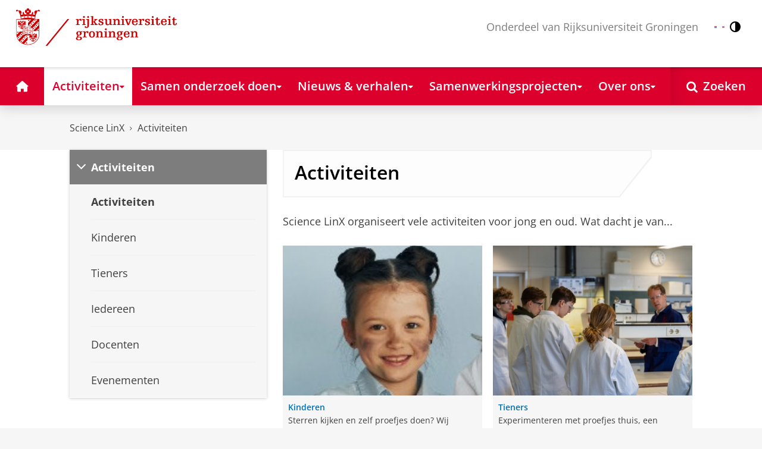

--- FILE ---
content_type: text/html;charset=UTF-8
request_url: https://www.rug.nl/sciencelinx/activiteiten/
body_size: 7408
content:
<!DOCTYPE html><html prefix="og: http://ogp.me/ns# article: http://ogp.me/ns/article#" lang="nl" data-tag-manager-id="GTM-WLHD85V"><head><META http-equiv="Content-Type" content="text/html; charset=UTF-8">
<meta content="NOODP" name="ROBOTS">
<meta content="nl" http-equiv="Content-Language">
<title>Activiteiten | Science LinX | Rijksuniversiteit Groningen</title>
<meta name="description" content="Science LinX organiseert vele activiteiten voor jong en oud: Kinderen, tieners, docenten en algemeen publiek ge&iuml;nteresseerd in wetenschap.">
<link rel="alternate" hreflang="nl" href="http://www.rug.nl/sciencelinx/activiteiten/?lang=nl" />
<link rel="alternate" hreflang="en" href="http://www.rug.nl/sciencelinx/activiteiten/?lang=en" />
<link rel="alternate" hreflang="x-default" href="http://www.rug.nl/sciencelinx/activiteiten/" />
<meta charset="utf-8">
<meta content="telephone=no" name="format-detection">
<meta content="summary" name="twitter:card">
<meta content="article" property="og:type">
<meta content="http://www.rug.nl/sciencelinx/activiteiten/" property="og:url">
<meta content="2023-10-13T11:35+01:00" property="article:published_time">
<meta content="2025-09-09T16:37+01:00" property="article:modified_time">
<meta property="og:title" content="Activiteiten">
<meta property="og:description" content="Science LinX organiseert vele activiteiten voor jong en oud: Kinderen, tieners, docenten en algemeen publiek ge&iuml;nteresseerd in wetenschap.">
<meta property="og:site_name" content="Rijksuniversiteit Groningen">
<link href="/_definition/shared/css/jquery-smoothness/jquery-ui.min.css?version=2025-12-11" rel="stylesheet">
<link href="/_definition/shared/css/styles_v2.css?version=2025-12-11" rel="stylesheet" type="text/css">
<link href="/_definition/shared/css/fotorama.css?version=2025-12-11" rel="stylesheet" type="text/css">
<link href="/_definition/shared/images/favicons/apple-touch-icon-57x57.png" sizes="57x57" rel="apple-touch-icon">
<link href="/_definition/shared/images/favicons/apple-touch-icon-114x114.png" sizes="114x114" rel="apple-touch-icon">
<link href="/_definition/shared/images/favicons/apple-touch-icon-72x72.png" sizes="72x72" rel="apple-touch-icon">
<link href="/_definition/shared/images/favicons/apple-touch-icon-144x144.png" sizes="144x144" rel="apple-touch-icon">
<link href="/_definition/shared/images/favicons/apple-touch-icon-60x60.png" sizes="60x60" rel="apple-touch-icon">
<link href="/_definition/shared/images/favicons/apple-touch-icon-120x120.png" sizes="120x120" rel="apple-touch-icon">
<link href="/_definition/shared/images/favicons/apple-touch-icon-76x76.png" sizes="76x76" rel="apple-touch-icon">
<link href="/_definition/shared/images/favicons/apple-touch-icon-152x152.png" sizes="152x152" rel="apple-touch-icon">
<link href="/_definition/shared/images/favicons/icon.ico" rel="shortcut icon">
<meta content="user-scalable=1, initial-scale=1.0" name="viewport">
<template data-alertsurl="" id="alertsConfig"></template>
<script src="/_definition/shared/js/jquery.js?version=2025-12-11" type="text/javascript"></script><script src="/_definition/shared/js/ucms.js?version=2025-12-11" type="text/javascript"></script><script src="/_definition/shared/js/jquery-ui.js?version=2025-12-11" type="text/javascript"></script><script src="/_definition/shared/js/js-cookie.js?version=2025-12-11" type="text/javascript"></script><script src="/_definition/shared/js/md5.js?version=2025-12-11" type="text/javascript"></script><script src="/_definition/shared/js/rug-shared.js?version=2025-12-11" type="text/javascript"></script><script src="/_definition/shared/js/jquery.dialogoptions.js?version=2025-12-11" type="text/javascript"></script><script src="/_definition/shared/js/jquery.dialogoptions-rug.js?version=2025-12-11" type="text/javascript"></script><script src="/_definition/shared/js/imagesloaded.js?version=2025-12-11" type="text/javascript"></script><script src="/_definition/shared/js/jquery.mobile.custom.min.js?version=2025-12-11" type="text/javascript"></script><script src="/_definition/shared/js/fotorama.js?version=2025-12-11" type="text/javascript"></script><script src="/_definition/shared/js/interface.bundle.js?version=2025-12-11" type="text/javascript"></script><script type="text/javascript" src="/_definition/shared/js/cross-frame.js?version=2025-12-11"></script>
</head>
<body itemtype="https://schema.org/WebPage" itemscope="itemscope" id="top" class="page--generalarticle js--id-theme-portal"><!--googleoff: all-->
<noscript>
<strong>Javascript must be enabled for the correct page display</strong>
</noscript>
<!--Google Tag Manager (noscript)-->
<noscript>
<iframe style="display:none;visibility:hidden" width="0" height="0" src="https://www.googletagmanager.com/ns.html?id=GTM-WLHD85V"></iframe>
</noscript>
<!--End Google Tag Manager (no script)-->
<script src="/_definition/shared/js/contrastmode.js"></script><a href="#main" class="rug-hidden-visually rug-hidden-visually--focusable">Skip to Content</a><a href="#nav" class="rug-hidden-visually rug-hidden-visually--focusable">Skip to Navigation</a>
<!--portal context: /sciencelinx-->
<header data-toggle-group="mainmenu" data-toggle-class="rug-site-header--open" data-toggle-id="menu-show" class="rug-site-header js--togglable-item js--sticky-header"><div class="rug-wrapper rug-wrapper--big rug-wrapper--flush">
<div class="rug-site-header__bar rug-site-header__bar--tp">
<a href="https://www.rug.nl/" class="rug-site-header__item rug-hidden-m"><img class="rug-site-logo" src="/_definition/shared/images/logo--nl.svg" alt="Rijksuniversiteit Groningen"></a><span class="rug-site-header__item"><a href="/sciencelinx/" class="rug-site-header__link rug-site-header__link--tp"><span class="rug-icon rug-icon--home rug-mr-xs" aria-hidden="true"></span>Science LinX</a></span><span class="rug-site-header__item"><span class="rug-site-header__text rug-hidden-m rug-mr rug-themeportal__heading--payoff">Onderdeel van Rijksuniversiteit Groningen</span></span>
<div class="rug-site-header__item rug-site-header__item--close">
<a href="#" data-toggle-group="mainmenu" data-toggle-class="rug-toggleable" data-toggle-id="menu-hide" class="rug-button rug-font-white rug-button--nav js--togglable-switch">Sluiten<span class="rug-icon rug-icon--l rug-icon--close rug-ml-xxs" aria-hidden="true"></span></a>
</div>
<nav class="rug-site-header__item">
<ul class="rug-nav--meta rug-mr-xs">
<li class="rug-nav--meta__item rug-nav--meta__item--mobile">
<a href="#" data-toggle-group="mainmenu" data-toggle-class="rug-toggleable" data-toggle-id="menu-show" class="js-id--main_menu_toggle js--togglable-switch rug-font-white"><span class="rug-icon rug-icon--menu rug-icon--xl" aria-hidden="true"></span><span class="rug-hidden-visually">Menu en zoeken</span></a>
</li>
<li class="rug-nav--meta__item rug-language-select" title="Taal selectie">
<button data-postfix="" data-language="nl" class="rug-mr-xs rug-button--language-select"><span class="rug-flag-icon rug-flag-icon-nl"></span><span class="rug-hidden-visually">Nederlands</span></button><button data-postfix="" data-language="en" class="rug-mr-xs rug-button--language-select"><span class="rug-flag-icon rug-flag-icon-en"></span><span class="rug-hidden-visually">English</span></button>
</li>
<li class="rug-nav--meta__item" title="Contrastmodus">
<button class="rug-mr-xs rug-button--contrast-select"><span class="rug-icon rug-icon--contrast"></span><span class="rug-hidden-visually">Contrastmodus</span></button>
</li>
</ul>
</nav>
<nav class="rug-site-header__item">
<ul class="rug-nav--meta">
<li class="rug-nav--meta__item rug-nav--meta__item--mobile">
<a href="/search/" class="rug-font-white"><span class="rug-icon rug-icon--search rug-icon--xl" aria-hidden="true"></span><span class="rug-hidden-visually">Zoekpagina</span></a>
</li>
</ul>
</nav>
</div>
<div>
<a href="https://www.rug.nl/" class="rug-themeportal__transporter"><img class="rug-site-logo rug-site-logo--themeportal" src="/_definition/shared/images/logo--nl.svg" alt="Rijksuniversiteit Groningen"></a><img alt="" src="images/themaportal-header.jpg" class="rug-bb--brand-resp"><div class="rug-themeportal__heading">
<div class="rug-absolute--bottom-m">
<div class="rug-panel--content">
<div class="rug-h2 rug-themeportal__heading">Science LinX</div>
</div>
</div>
</div>
</div>
</div><template id="cookie-consent-conf">{ "hasCookieConsent": "yes" }</template><script src="/_definition/shared/js/init-cookies.js?version=2025-12-11" type="text/javascript"></script>
<div class="rug-background-menu rug-shadow-box-inset">
<div class="rug-wrapper rug-wrapper--big rug-wrapper--flush">
<form name="gs" id="search-form" action="/search/" class="rug-site-search rug-mb-0">
<fieldset class="rug-mb-0 rug-shadow-box">
<legend class="rug-hidden-visually">Zoeken</legend><label for="searchtext" class="rug-hidden-visually">Zoeken</label><input placeholder="Zoektermen..." id="searchtext" type="text" accesskey="4" autocomplete="off" role="combobox" aria-haspopup="false" name="search" class="rug-site-search__input q text"><input value="true" name="isNewSearch" type="hidden"><button type="submit" class="rug-site-search__button"><span class="rug-icon rug-icon--l rug-icon--search" aria-hidden="true"></span><span class="rug-hidden-visually">Zoeken</span></button>
</fieldset>
</form>
<nav class="rug-nav--main__container">
<ul class="rug-nav--main" id="nav">
<li class="rug-nav--main__item">
<a href="/sciencelinx/" data-path="/sciencelinx" class="rug-nav--main__button"><span class="rug-icon rug-icon--home" aria-hidden="true"></span><span class="rug-hidden-visually">Home</span></a>
</li>
<li data-path="/sciencelinx/activiteiten" class="rug-nav--main__item">
<a aria-expanded="false" aria-controls="rug-nav--flyout-1" href="/sciencelinx/activiteiten/" class="rug-nav--main__link rug-nav--main__link-menu  js--noclick-m"><span>Activiteiten</span><span class="rug-icon rug-icon--s rug-icon--caret-down rug-nav--main__icon" aria-hidden="true"></span></a>
<div id="rug-nav--flyout-1" class="rug-nav--flyout">
<div class="rug-layout">
<div class="rug-layout__item rug-layout__item">
<ul class="rug-nav--flyout__list">
<li class="rug-nav--flyout__item">
<span class="rug-link--caret"></span><a href="/sciencelinx/activiteiten/" class="rug-nav--flyout__link">Activiteiten</a>
</li>
<li class="rug-nav--flyout__item">
<span class="rug-link--caret"></span><a href="/sciencelinx/activiteiten/kids/" class="rug-nav--flyout__link">Kinderen</a>
</li>
<li class="rug-nav--flyout__item">
<span class="rug-link--caret"></span><a href="/sciencelinx/activiteiten/tieners/" class="rug-nav--flyout__link">Tieners</a>
</li>
<li class="rug-nav--flyout__item">
<span class="rug-link--caret"></span><a href="/sciencelinx/activiteiten/iedereen/" class="rug-nav--flyout__link">Iedereen</a>
</li>
<li class="rug-nav--flyout__item">
<span class="rug-link--caret"></span><a href="/sciencelinx/activiteiten/docenten/" class="rug-nav--flyout__link">Docenten</a>
</li>
<li class="rug-nav--flyout__item">
<span class="rug-link--caret"></span><a href="/sciencelinx/activiteiten/calendar/" class="rug-nav--flyout__link">Evenementen</a>
</li>
</ul>
</div>
</div>
</div>
</li>
<li data-path="/sciencelinx/samen-onderzoek-doen" class="rug-nav--main__item">
<a aria-expanded="false" aria-controls="rug-nav--flyout-2" href="/sciencelinx/samen-onderzoek-doen/" class="rug-nav--main__link rug-nav--main__link-menu  js--noclick-m"><span>Samen onderzoek doen</span><span class="rug-icon rug-icon--s rug-icon--caret-down rug-nav--main__icon" aria-hidden="true"></span></a>
<div id="rug-nav--flyout-2" class="rug-nav--flyout">
<div class="rug-layout">
<div class="rug-layout__item rug-layout__item">
<ul class="rug-nav--flyout__list">
<li class="rug-nav--flyout__item">
<span class="rug-link--caret"></span><a href="/sciencelinx/samen-onderzoek-doen/" class="rug-nav--flyout__link">Samen onderzoek doen</a>
</li>
<li class="rug-nav--flyout__item">
<span class="rug-link--caret"></span><a href="/sciencelinx/samen-onderzoek-doen/nachttuin" class="rug-nav--flyout__link">Maak je eigen nachttuin</a>
</li>
<li class="rug-nav--flyout__item">
<span class="rug-link--caret"></span><a href="/sciencelinx/samen-onderzoek-doen/betawetenschapswinkel" class="rug-nav--flyout__link">Vragen uit de samenleving</a>
</li>
</ul>
</div>
</div>
</div>
</li>
<li data-path="/sciencelinx/nieuws-en-verhalen" class="rug-nav--main__item">
<a aria-expanded="false" aria-controls="rug-nav--flyout-3" href="/sciencelinx/nieuws-en-verhalen/" class="rug-nav--main__link rug-nav--main__link-menu  js--noclick-m"><span>Nieuws &amp; verhalen</span><span class="rug-icon rug-icon--s rug-icon--caret-down rug-nav--main__icon" aria-hidden="true"></span></a>
<div id="rug-nav--flyout-3" class="rug-nav--flyout">
<div class="rug-layout">
<div class="rug-layout__item rug-layout__item">
<ul class="rug-nav--flyout__list">
<li class="rug-nav--flyout__item">
<span class="rug-link--caret"></span><a href="/sciencelinx/nieuws-en-verhalen/" class="rug-nav--flyout__link">Nieuws &amp; verhalen</a>
</li>
<li class="rug-nav--flyout__item">
<span class="rug-link--caret"></span><a href="/sciencelinx/nieuws-en-verhalen/nieuws/" class="rug-nav--flyout__link">Nieuwsoverzicht</a>
</li>
<li class="rug-nav--flyout__item">
<span class="rug-link--caret"></span><a href="/sciencelinx/nieuws-en-verhalen/podcasts/" class="rug-nav--flyout__link">Podcasts</a>
</li>
<li class="rug-nav--flyout__item">
<span class="rug-link--caret"></span><a href="/sciencelinx/nieuws-en-verhalen/storymaps/" class="rug-nav--flyout__link">Storymaps</a>
</li>
<li class="rug-nav--flyout__item">
<span class="rug-link--caret"></span><a href="/sciencelinx/nieuws-en-verhalen/makers-van-de-rug" class="rug-nav--flyout__link">Makers van de RUG</a>
</li>
<li class="rug-nav--flyout__item">
<span class="rug-link--caret"></span><a href="/fse/news/" class="rug-nav--flyout__link">Wetenschapsnieuws FSE</a>
</li>
</ul>
</div>
</div>
</div>
</li>
<li data-path="/sciencelinx/samenwerkingsprojecten" class="rug-nav--main__item">
<a aria-expanded="false" aria-controls="rug-nav--flyout-4" href="/sciencelinx/samenwerkingsprojecten/" class="rug-nav--main__link rug-nav--main__link-menu  js--noclick-m"><span>Samenwerkingsprojecten</span><span class="rug-icon rug-icon--s rug-icon--caret-down rug-nav--main__icon" aria-hidden="true"></span></a>
<div id="rug-nav--flyout-4" class="rug-nav--flyout">
<div class="rug-layout">
<div class="rug-layout__item rug-layout__item">
<ul class="rug-nav--flyout__list">
<li class="rug-nav--flyout__item">
<span class="rug-link--caret"></span><a href="/sciencelinx/samenwerkingsprojecten/" class="rug-nav--flyout__link">Samenwerkingsprojecten</a>
</li>
<li class="rug-nav--flyout__item">
<span class="rug-link--caret"></span><a href="/sciencelinx/samenwerkingsprojecten/curious" class="rug-nav--flyout__link">CurioUs?</a>
</li>
<li class="rug-nav--flyout__item">
<span class="rug-link--caret"></span><a href="/sciencelinx/samenwerkingsprojecten/darker-sky" class="rug-nav--flyout__link">Darker Sky</a>
</li>
<li class="rug-nav--flyout__item">
<span class="rug-link--caret"></span><a href="/sciencelinx/samenwerkingsprojecten/donkerte-van-de-wadden" class="rug-nav--flyout__link">Donkerte van de Wadden</a>
</li>
<li class="rug-nav--flyout__item">
<span class="rug-link--caret"></span><a href="/sciencelinx/samenwerkingsprojecten/haicu" class="rug-nav--flyout__link">HAICu</a>
</li>
<li class="rug-nav--flyout__item">
<span class="rug-link--caret"></span><a href="/sciencelinx/samenwerkingsprojecten/new-roots" class="rug-nav--flyout__link">New Roots</a>
</li>
</ul>
</div>
</div>
</div>
</li>
<li data-path="/sciencelinx/over-ons" class="rug-nav--main__item">
<a aria-expanded="false" aria-controls="rug-nav--flyout-5" href="/sciencelinx/over-ons/" class="rug-nav--main__link rug-nav--main__link-menu  js--noclick-m"><span>Over ons</span><span class="rug-icon rug-icon--s rug-icon--caret-down rug-nav--main__icon" aria-hidden="true"></span></a>
<div id="rug-nav--flyout-5" class="rug-nav--flyout">
<div class="rug-layout">
<div class="rug-layout__item rug-layout__item">
<ul class="rug-nav--flyout__list">
<li class="rug-nav--flyout__item">
<span class="rug-link--caret"></span><a href="/sciencelinx/over-ons/" class="rug-nav--flyout__link">Over ons</a>
</li>
<li class="rug-nav--flyout__item">
<span class="rug-link--caret"></span><a href="/sciencelinx/over-ons/boek-ons/" class="rug-nav--flyout__link">Boek ons</a>
</li>
<li class="rug-nav--flyout__item">
<span class="rug-link--caret"></span><a href="/sciencelinx/over-ons/contact" class="rug-nav--flyout__link">Contact</a>
</li>
</ul>
</div>
</div>
</div>
</li>
<li class="rug-nav--main__item rug-nav--main__item--search">
<div class="js--rug-nav--main__search rug-nav--main__search-container">
<button aria-label="Open Zoeken" data-search-link="/search/" class="rug-nav--main__button rug-nav--main__button--last rug-nav--main__search-button rug-text-nowrap"><span class="rug-icon rug-icon--search" aria-hidden="true"></span><span class="rug-hidden-l rug-ml-xs" aria-hidden="true">Zoeken</span></button>
<div class="rug-nav--main__search-form-group rug-form-group rug-nav--main__search-form-group--hidden">
<form action="/search/">
<span class="rug-form-group-input-container"><input aria-label="Zoektermen..." placeholder="Zoektermen..." type="text" name="search" class="rug-form-input-text"></span><button aria-label="Zoeken" type="submit"><span class="rug-icon rug-icon--l rug-icon--search"></span></button>
</form>
</div>
</div>
</li>
</ul>
</nav>
</div>
</div>
</header>
<div class="rug-wrapper rug-wrapper--knee-high">
<template data-active-sub-menu-1="c9a0b401-9f1a-4d7e-8846-ee0902ca9e4c-33.34" data-active-sub-menu-2="c16405d3-5101-4304-8246-54fad39bf969-33.34" data-active-top-menu="/sciencelinx/activiteiten" id="navigation-data"></template>
<div class="rug-breadcrumbs js--shrink-to-fit" itemprop="breadcrumb" itemscope="" itemtype="https://schema.org/BreadcrumbList">
<span itemprop="itemListElement" itemscope="" itemtype="https://schema.org/ListItem">
<meta content="Science LinX" itemprop="name">
<meta content="1" itemprop="position">
<a class="rug-breadcrumbs__link js--shrinkable" href="/sciencelinx/" itemprop="item">Science LinX</a></span><span class="rug-icon rug-icon--angle-right rug-breadcrumbs__divider"></span><span itemprop="itemListElement" itemscope="" itemtype="https://schema.org/ListItem">
<meta content="Activiteiten" itemprop="name">
<meta content="2" itemprop="position">
<a class="rug-breadcrumbs__link js--shrinkable" href="/sciencelinx/activiteiten/" itemprop="item">Activiteiten</a></span>
</div>
</div>
<template id="navigation-active-content" data-active-content="a76403ed-3cde-46ee-89cc-6bbacbba7330-33.33"></template>
<!--googleon: all--><div class="rug-button rug-button--medium rug-button--toTop js--scrolltop">
<span class="rug-icon rug-icon--angle-up"></span>
</div><div class="rug-background-white" id="main">
<div id="content" class="rug-wrapper rug-wrapper--overlay">
<div class="rug-layout">
<div class="rug-layout__item rug-width-m-8-24">
<div class="rug-mb">
<nav>
<ul data-toggle-group="mainmenu" data-toggle-class="rug-block-max-m" data-toggle-id="menu-show" class="js--id-content-menu rug-nav--secondary rug-shadow-box js--togglable-item">
				<li class="rug-nav--secondary__item rug-block-max-m ">
<a aria-controls="menu-main-submenu" aria-expanded="false" href="#" data-toggle-mode="togglable" data-toggle-group="submenu" data-toggle-class="rug-nav--secondary__link--selected" data-toggle-id="menu-main" class="rug-nav--secondary__link js--togglable-switch">HOME</a>
<ul data-toggle-group="submenu" data-toggle-class="rug-block" data-toggle-id="menu-main" class="js-id--mobilehome rug-nav--secondary__sub rug-nav--secondary__sub--hidden js--togglable-item" id="menu-main-submenu">
<li data-menu-id="c16405d3-5101-4304-8246-54fad39bf969-33.34" class="rug-nav--secondary__sub__item">
<a href="/sciencelinx/activiteiten/" class="rug-nav--secondary__sub__link"><span class="rug-nav--secondary__sub__link-text">Activiteiten</span></a>
</li>
<li data-menu-id="a1ffa5b0-2182-487f-ae3f-b2fea49d58f6-1.1" class="rug-nav--secondary__sub__item">
<a href="/sciencelinx/samen-onderzoek-doen/" class="rug-nav--secondary__sub__link"><span class="rug-nav--secondary__sub__link-text">Samen onderzoek doen</span></a>
</li>
<li data-menu-id="2c64aa16-7d48-4169-9cd7-2435d4000984-33.33" class="rug-nav--secondary__sub__item">
<a href="/sciencelinx/nieuws-en-verhalen/" class="rug-nav--secondary__sub__link"><span class="rug-nav--secondary__sub__link-text">Nieuws &amp; verhalen</span></a>
</li>
<li data-menu-id="696c6469-7c08-41fb-9b78-b61c15649865-33.31" class="rug-nav--secondary__sub__item">
<a href="/sciencelinx/samenwerkingsprojecten/" class="rug-nav--secondary__sub__link"><span class="rug-nav--secondary__sub__link-text">Samenwerkingsprojecten</span></a>
</li>
<li data-menu-id="3273ee16-a27a-4838-bc1b-24898d74c045-33.34" class="rug-nav--secondary__sub__item">
<a href="/sciencelinx/over-ons/" class="rug-nav--secondary__sub__link"><span class="rug-nav--secondary__sub__link-text  rug-b-0">Over ons</span></a>
</li>
</ul>
</li>

				<li class="rug-nav--secondary__item">
<a class="js--togglable-switch rug-nav--secondary__link" data-toggle-class="rug-nav--secondary__link--selected" data-toggle-group="submenu" data-toggle-id="menu-c16405d3-5101-4304-8246-54fad39bf969-33.34" data-toggle-mode="togglable">Activiteiten</a>
<ul class="rug-nav--secondary__sub rug-nav--secondary__sub--hidden js--togglable-item" data-toggle-class="rug-block" data-toggle-group="submenu" data-toggle-id="menu-c16405d3-5101-4304-8246-54fad39bf969-33.34">
<li class="rug-nav--secondary__sub__item" data-cnt-id="a76403ed-3cde-46ee-89cc-6bbacbba7330-33.33">
<a class="rug-nav--secondary__sub__link" href="/sciencelinx/activiteiten/"><span class="rug-nav--secondary__sub__link-text">Activiteiten</span></a>
</li>
<li class="rug-nav--secondary__sub__item" data-menu-id="e907ecd5-578f-4298-89a5-34bc3b8f7e1d-33.33">
<a class="rug-nav--secondary__sub__link" href="/sciencelinx/activiteiten/kids/"><span class="rug-nav--secondary__sub__link-text">Kinderen</span></a>
</li>
<li class="rug-nav--secondary__sub__item" data-menu-id="5411d4cb-ce23-47b2-a49b-a544e9431105-33.33">
<a class="rug-nav--secondary__sub__link" href="/sciencelinx/activiteiten/tieners/"><span class="rug-nav--secondary__sub__link-text">Tieners</span></a>
</li>
<li class="rug-nav--secondary__sub__item" data-menu-id="4a9931d8-beb9-4249-a579-e65be6989f70-33.33">
<a class="rug-nav--secondary__sub__link" href="/sciencelinx/activiteiten/iedereen/"><span class="rug-nav--secondary__sub__link-text">Iedereen</span></a>
</li>
<li class="rug-nav--secondary__sub__item" data-menu-id="9085833e-d1f8-4640-8099-c99b2233681c-33.33">
<a class="rug-nav--secondary__sub__link" href="/sciencelinx/activiteiten/docenten/"><span class="rug-nav--secondary__sub__link-text">Docenten</span></a>
</li>
<li class="rug-nav--secondary__sub__item" data-menu-id="dfe8f0b1-706d-4708-bafa-7f8932e6d967-33.34">
<a class="rug-nav--secondary__sub__link" href="/sciencelinx/activiteiten/calendar/"><span class="rug-nav--secondary__sub__link-text  rug-b-0">Evenementen</span></a>
</li>
</ul>
</li>

				<li class="rug-nav--secondary__item rug-block-max-m">
<ul class="rug-nav--secondary__sub rug-nav--secondary__sub--meta">
<li class="rug-nav--secondary__sub__item rug-nav--secondary__sub__item--buttons">
<ul>
<li class="rug-nav--secondary__sub__item rug-language-select" title="Taal selectie">
<button data-postfix="" data-language="nl" class="rug-mr-xs rug-button--language-select"><span class="rug-flag-icon rug-flag-icon-nl"></span><span class="rug-hidden-visually">Nederlands</span></button><button data-postfix="" data-language="en" class="rug-mr-xs rug-button--language-select"><span class="rug-flag-icon rug-flag-icon-en"></span><span class="rug-hidden-visually">English</span></button>
</li>
<li class="rug-nav--secondary__sub__item rug-nav--secondary__sub__item--contrast" title="Contrastmodus">
<button class="rug-mr-xs rug-button--contrast-select"><span class="rug-icon rug-icon--contrast"></span><span class="rug-hidden-visually">Contrastmodus</span></button>
</li>
</ul>
</li>
</ul>
</li>
</ul>
</nav>
</div>
</div>
<div data-toggle-group="mainmenu" data-toggle-id="menu-show" data-toggle-class="rug-hidden-m--block" class="rug-layout__item rug-width-m-16-24">
<div>
<div class="rug-panel--content rug-panel--content--border">
<h1 class="rug-mb-0 rug-clearfix">Activiteiten</h1>
</div>
<div id="target-content-holder"></div>
<div>
<div class="rug-theme--content rug-mb">
<div>
          
<p>Science LinX organiseert vele activiteiten voor jong en oud. Wat dacht je van...</p>
        
</div>
</div>
<div class="rug-clearfix"></div>
<div style="--aspect-ratio:75%" data-columns="2" class="rug-picturebook-container rug-mb">
<div class="rug-picturebook-card">
<div class="rug-picturebook-card--image-container">
<div class="rug-picturebook-card--image">
<img alt="Kinderen" src="/sciencelinx/activiteiten/images/kids-23.jpg"></div>
</div>
<div class="rug-picturebook-card--text">
<span>
                <a href="/sciencelinx/activiteiten/kids/">
                  <strong>Kinderen</strong>
                </a> 
<br>Sterren kijken en zelf proefjes doen? Wij hebben een variatie aan activiteiten voor kinderen. Laat kinderen op jonge leeftijd kennis maken met wetenschap!</span>
</div>
</div>
<div class="rug-picturebook-card">
<div class="rug-picturebook-card--image-container">
<div class="rug-picturebook-card--image">
<img alt="Tieners" src="/sciencelinx/activiteiten/images/24624-activiteiten-tieners.jpg"></div>
</div>
<div class="rug-picturebook-card--text">
<span><a href="/sciencelinx/activiteiten/tieners/"><strong>Tieners</strong> </a>
<br>Experimenteren met proefjes thuis, een wiskunde tocht door de stad of hulp krijgen met je PWS? Science LinX biedt verschillende wetenschapsproefjes en ondersteuning aan om jou nieuwsgierig te maken op het gebied van Wetenschap.</span>
</div>
</div>
<div class="rug-picturebook-card">
<div class="rug-picturebook-card--image-container">
<div class="rug-picturebook-card--image">
<img alt="Iedereeb" src="/sciencelinx/activiteiten/images/24624-activiteiten-iedereen.png"></div>
</div>
<div class="rug-picturebook-card--text">
<span>
                <a href="/sciencelinx/activiteiten/iedereen/">
                  <strong>Iedereen</strong>
                </a> 
<br>De Science LinX Expo bekijken, een lezing volgen, sterren kijken of meedoen met onze toffe evenementen? Science LinX biedt voor alle leeftijden leuke activiteiten aan!</span>
</div>
</div>
<div class="rug-picturebook-card">
<div class="rug-picturebook-card--image-container">
<div class="rug-picturebook-card--image">
<img alt="Docenten" src="/sciencelinx/activiteiten/images/24624-activiteiten-docenten.jpg"></div>
</div>
<div class="rug-picturebook-card--text">
<span>
                <a href="/sciencelinx/activiteiten/docenten/">
                  <strong>Docenten</strong>
                </a> 
<br>Ons lesmateriaal gebruiken voor je les, of z&eacute;lf bijscholing volgen? Science LinX is in samenwerking met verschillende projecten die docenten lesmateriaal aanbiedt en modules om zelf te kunnen ontwikkelen.</span>
</div>
</div>
</div>
<div class="rug-mb-xm">
<a href="/sciencelinx/activiteiten/calendar/" class="rug-button rug-button--secondary rug-button--medium rug-mr-s rug-button__grid-two">Ontdek al onze aankomende activiteiten in onze evenementenkalender<span class="rug-icon rug-icon--caret-right rug-ml" aria-hidden="true"></span></a>
</div>
<div class="rug-clear rug-attributes--container rug-mb-xxs rug-mt">
<span class="rug-attributes__label rug-text-nowrap rug-text-timid">Laatst gewijzigd:</span><span class="rug-text-timid">09 september 2025 16:37</span>
</div>
</div>
<div data-addsearch="exclude" class="rug-site-tools">
<span lang="en">View this page in: </span><a href="?lang=en" class="rug-site-tools__link rug-site-tools__urltext"><span lang="en">English</span></a>
</div>
</div>
</div>
</div>
</div>
</div>
<!--googleoff: all--><div data-toggle-group="mainmenu" data-toggle-id="menu-show" data-toggle-class="rug-hidden-m--block" class="rug-background-white rug-pv-l rug-text-center">
<div class="rug-wrapper">
<div class="rug-layout">
<div class="rug-layout__item">
<span class="rug-mr-m">Volg ons op</span><a href="https://www.facebook.com/sciencelinx" target="_blank"><span title="facebook" class="rug-icon rug-icon--l rug-icon--facebook"></span><span class="rug-hidden-visually">facebook</span></a> <a href="https://x.com/Sciencelinx" target="_blank"><span title="twitter" class="rug-icon rug-icon--l rug-icon--twitter"></span><span class="rug-hidden-visually">twitter</span></a> <a href="https://www.instagram.com/sciencelinx/" target="_blank"><span title="instagram" class="rug-icon rug-icon--l rug-icon--instagram"></span><span class="rug-hidden-visually">instagram</span></a> <a href="https://www.youtube.com/sciencelinx" target="_blank"><span title="youtube" class="rug-icon rug-icon--l rug-icon--youtube"></span><span class="rug-hidden-visually">youtube</span></a> 
</div>
</div>
</div>
</div>
<footer data-toggle-group="mainmenu" data-toggle-id="menu-show" data-toggle-class="rug-hidden-m--block"><div class="rug-doormat rug-background-neutral-30">
<div class="rug-wrapper">
<div class="rug-layout rug-layout--no-margins">
<div class="rug-layout__item rug-width-s-12-24 rug-width-l-6-24">
<a href="/education/" class="rug-doormat__heading__link rug-doormat__heading__link--desktop">Studiekiezers</a><a href="/education/" class="rug-doormat__heading__link rug-doormat__heading__link--mobile js--equal js--togglable-switch" data-toggle-id="N10007" data-toggle-class="rug-doormat__heading__link--active" data-toggle-group="js-id-doormat" data-toggle-mode="togglable">Studiekiezers</a>
<ul class="rug-doormat__list rug-list--unstyled">
<li>
<a href="/education/" class="rug-doormat__link rug-doormat__link--mobile">Studiekiezers</a>
</li>
<li>
<a href="/education/events/" class="rug-doormat__link">Voorlichtingsactiviteiten voor studiekiezers</a>
</li>
<li>
<a href="/bachelors/" class="rug-doormat__link">Bacheloropleidingen</a>
</li>
<li>
<a href="/education/master/" class="rug-doormat__link">Masteropleidingen</a>
</li>
<li>
<a href="/society-business/scholierenacademie/" class="rug-doormat__link">Scholierenacademie</a>
</li>
<li>
<a href="/education/summer-winter-schools/" class="rug-doormat__link">Summer Schools</a>
</li>
<li>
<a href="/education/honours-college/" class="rug-doormat__link">Honours College</a>
</li>
<li>
<a href="/education/phd-programmes/" class="rug-doormat__link">Promotietrajecten</a>
</li>
<li>
<a href="/education/faq/" class="rug-doormat__link">Veelgestelde vragen</a>
</li>
</ul>
</div>
<div class="rug-layout__item rug-width-s-12-24 rug-width-l-6-24">
<a href="/society-business/" class="rug-doormat__heading__link rug-doormat__heading__link--desktop">Maatschappij/bedrijven</a><a href="/society-business/" class="rug-doormat__heading__link rug-doormat__heading__link--mobile js--equal js--togglable-switch" data-toggle-id="N100CF" data-toggle-class="rug-doormat__heading__link--active" data-toggle-group="js-id-doormat" data-toggle-mode="togglable">Maatschappij/bedrijven</a>
<ul class="rug-doormat__list rug-list--unstyled">
<li>
<a href="/society-business/" class="rug-doormat__link rug-doormat__link--mobile">Maatschappij/bedrijven</a>
</li>
<li>
<a href="/library/" class="rug-doormat__link">Universiteitsbibliotheek Groningen</a>
</li>
<li>
<a href="https://research.rug.nl/en/persons/" class="rug-doormat__link" target="_blank">Zoek een deskundige</a>
</li>
<li>
<a href="/language-centre/" class="rug-doormat__link">Talencentrum</a>
</li>
<li>
<a href="/society-business/collaborating-with-the-university-of-groningen/" class="rug-doormat__link">Samenwerken met de RUG</a>
</li>
<li>
<a href="/society-business/center-for-information-technology/" class="rug-doormat__link">Centrum voor Informatie Technologie</a>
</li>
<li>
<a href="/museum/" class="rug-doormat__link">Universiteitsmuseum</a>
</li>
<li>
<a href="/about-ug/organization/service-departments/ishop/" class="rug-doormat__link">Universiteitswinkel</a>
</li>
<li>
<a href="/careerservices/" class="rug-doormat__link">Career Services</a>
</li>
<li>
<a href="https://sggroningen.nl/" class="rug-doormat__link" target="_blank">Studium Generale</a>
</li>
<li>
<a href="/about-ug/profile/facts-and-figures/duurzaamheid/" class="rug-doormat__link">Duurzame universiteit</a>
</li>
<li>
<a href="/society-business/science-shops/" class="rug-doormat__link">Wetenschapswinkel</a>
</li>
<li>
<a href="/society-business/schools-for-science-society/" class="rug-doormat__link">Schools voor Wetenschap &amp; Samenleving</a>
</li>
</ul>
</div>
<div class="rug-layout__item rug-width-s-12-24 rug-width-l-6-24">
<a href="/alumni/" class="rug-doormat__heading__link rug-doormat__heading__link--desktop">Alumni</a><a href="/alumni/" class="rug-doormat__heading__link rug-doormat__heading__link--mobile js--equal js--togglable-switch" data-toggle-id="N101E2" data-toggle-class="rug-doormat__heading__link--active" data-toggle-group="js-id-doormat" data-toggle-mode="togglable">Alumni</a>
<ul class="rug-doormat__list rug-list--unstyled">
<li>
<a href="/alumni/" class="rug-doormat__link rug-doormat__link--mobile">Alumni</a>
</li>
<li>
<a href="/alumni/news-events/events/" class="rug-doormat__link">Alumni activiteiten</a>
</li>
<li>
<a href="/alumni/magazines-and-newsletters/" class="rug-doormat__link">Magazines en nieuwsbrieven</a>
</li>
<li>
<a href="/alumni/update-your-information/" class="rug-doormat__link">Wijzigingen doorgeven</a>
</li>
<li>
<a href="/alumni/support-research-and-education/" class="rug-doormat__link">Steun onderzoek en onderwijs</a>
</li>
</ul>
</div>
<div class="rug-layout__item rug-width-s-12-24 rug-width-l-6-24">
<a href="/about-ug/" class="rug-doormat__heading__link rug-doormat__heading__link--desktop">Over ons</a><a href="/about-ug/" class="rug-doormat__heading__link rug-doormat__heading__link--mobile js--equal js--togglable-switch" data-toggle-id="N10241" data-toggle-class="rug-doormat__heading__link--active" data-toggle-group="js-id-doormat" data-toggle-mode="togglable">Over ons</a>
<ul class="rug-doormat__list rug-list--unstyled">
<li>
<a href="/about-ug/" class="rug-doormat__link rug-doormat__link--mobile">Over ons</a>
</li>
<li>
<a href="/about-ug/practical-matters/how-to-find-us" class="rug-doormat__link">Waar vindt u ons</a>
</li>
<li>
<a href="/about-ug/work-with-us/job-opportunities/" class="rug-doormat__link">Vacatures</a>
</li>
<li>
<a href="/feb/" class="rug-doormat__link">Faculteit Economie en Bedrijfskunde</a>
</li>
<li>
<a href="/gmw/" class="rug-doormat__link">Faculteit Gedrags- en Maatschappijwetenschappen</a>
</li>
<li>
<a href="/rcs/" class="rug-doormat__link">Faculteit Religie, Cultuur en Maatschappij</a>
</li>
<li>
<a href="/let/" class="rug-doormat__link">Faculteit der Letteren</a>
</li>
<li>
<a href="/umcg/" class="rug-doormat__link">Faculteit Medische Wetenschappen</a>
</li>
<li>
<a href="/rechten/" class="rug-doormat__link">Faculteit Rechtsgeleerdheid</a>
</li>
<li>
<a href="/frw/" class="rug-doormat__link">Faculteit Ruimtelijke Wetenschappen</a>
</li>
<li>
<a href="/filosofie/" class="rug-doormat__link">Faculteit Wijsbegeerte</a>
</li>
<li>
<a href="/fse/" class="rug-doormat__link">Faculty of Science and Engineering</a>
</li>
<li>
<a href="/ucg/" class="rug-doormat__link">University College Groningen</a>
</li>
<li>
<a href="/cf/" class="rug-doormat__link">Campus Frysl&acirc;n</a>
</li>
<li>
<a href="/about-ug/organization/university-services/" class="rug-doormat__link">University Services</a>
</li>
<li>
<a href="/about-ug/organization/service-departments/facilitaire-organisatie" class="rug-doormat__link">Facilitaire Organisatie</a>
</li>
<li>
<a href="/about-ug/organization/university-services/communication" class="rug-doormat__link">Corporate Communicatie</a>
</li>
<li>
<a href="/about-ug/latest-news/events/calendar/" class="rug-doormat__link">Agenda</a>
</li>
</ul>
</div>
</div>
</div>
</div>
<div data-toggle-group="mainmenu" data-toggle-id="menu-show" data-toggle-class="rug-hidden-m--block" class="rug-doormat rug-background-white rug-pv-l rug-text-center">
<div class="rug-wrapper">
<a class="rug-font-default rug-doormat__metalink" href="/info/disclaimer-copyright">Disclaimer &amp; Copyright</a> <a class="rug-font-default rug-doormat__metalink" href="/info/privacy">Privacy</a> <a class="rug-font-default rug-doormat__metalink" href="/info/cookies">Cookies</a> <a class="rug-font-default rug-doormat__metalink" href="/sciencelinx/activiteiten/!sso">Inloggen</a>
</div>
</div>
</footer><div>
<div class="js-id--cookieconsent rug-hidden-initially rug-pt rug-pb rug-site-header--cookie-consent rug-cookie-consent__mobile-scroll rug-background-neutral-10" id="ConsentBar" data-nosnippet="">
    <div class="rug-wrapper">
        <div class="rug-layout">
            <div class="rug-cookie-consent--cards-container">
                <div class="rug-layout__item rug-width-s-12-24 rug-width-m-8-24 rug-width-l-8-24 rug-mv-xs">
                    <a class="rug-cookie-consent--card rug-flex rug-p-xs js--cookie" data-js--cookie="cookies-accept-functional">
                        <div class="rug-cookie-consent--card-text rug-ml-xs rug-mb-xs">
                            <div class="rug-cookie-consent--card-title rug-mb-xxs">Functioneel</div>
                            <div class="rug-cookie-consent--card-text rug-mr-xs rug-mb-xxs">
                                Biedt de basisfuncties en maakt gebruik van geanonimiseerde cookies.
                            </div>
                        </div>
                    </a>
                </div>
                <div class="rug-layout__item rug-width-s-12-24 rug-width-m-8-24 rug-width-l-8-24 rug-mv-xs">
                    <a class="rug-cookie-consent--card rug-flex rug-p-xs js--cookie" data-js--cookie="cookies-accept-regular">
                        <div class="rug-cookie-consent--card-text rug-ml-xs rug-mb-xs">
                            <div class="rug-cookie-consent--card-title rug-mb-xxs">Standaard</div>
                            <div class="rug-cookie-consent--card-text rug-mr-xs rug-mb-xxs">
                                Biedt de optimale werking en maakt gebruik van onder andere videocookies.
                            </div>
                        </div>
                    </a>
                </div>
                <div class="rug-layout__item rug-width-s-12-24 rug-width-m-8-24 rug-width-l-8-24 rug-mv-xs">
                    <a class="rug-cookie-consent--card rug-flex rug-p-xs js--cookie" data-js--cookie="cookies-accept-all" >
                        <div class="rug-cookie-consent--card-text rug-ml-xs rug-mb-xs">
                            <div class="rug-cookie-consent--card-title rug-mb-xxs">Volledig</div>
                            <div class="rug-cookie-consent--card-text rug-mr-xs rug-mb-xxs">
                                Biedt gepersonaliseerde content en maakt gebruik van marketingcookies.
                            </div>
                        </div>
                    </a>
                </div>
            </div>
        </div>
        <div class="rug-layout rug-mt-xs">
            <div class="rug-layout__item rug-width-m-18-24">
                Stel je cookievoorkeur in. Lees onze <a href="/info/privacy">privacy</a> en <a href="/info/cookies">cookie disclaimer</a> voor meer informatie.
            </div>
        </div>
    </div>
</div>
	
</div>
</body>
</html>
